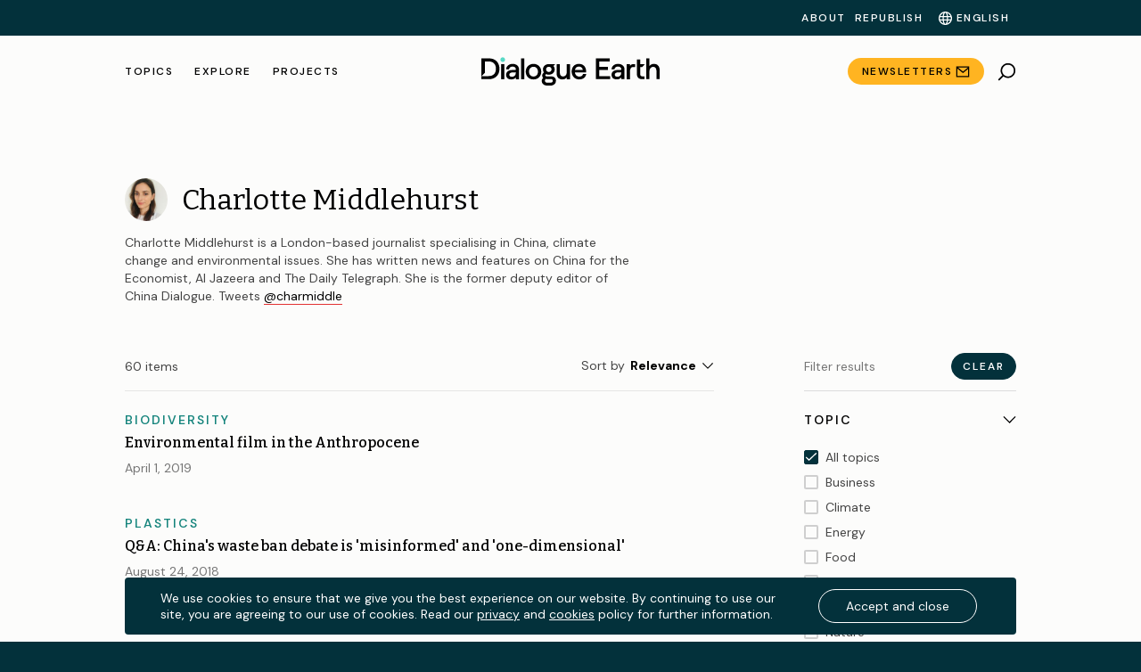

--- FILE ---
content_type: text/html; charset=UTF-8
request_url: https://dialogue.earth/api/search?lang=en&page=1&from=1-1-2006&to=13-1-2026&author_id=2204&digest-collections=
body_size: 4085
content:
{"posts":["","<div id=\"article-post-36156\" class=\"article-block article-block--small article-block--post article-block--horizontal article-block--theme-default   \">        <div class=\"article-block__image \">  <a href=\"https://dialogue.earth/en/nature/11156-environmental-film-in-the-anthropocene/\">          <picture class=\"lazy lazy--loading\">                    <source srcset='https://dialogue.earth/content/uploads/2020/05/RJTFG4-375x250.jpg 375w, https://dialogue.earth/content/uploads/2020/05/RJTFG4-750x500.jpg 750w, https://dialogue.earth/content/uploads/2020/05/RJTFG4-768x512.jpg 768w, https://dialogue.earth/content/uploads/2020/05/RJTFG4-1024x683.jpg 1024w, https://dialogue.earth/content/uploads/2020/05/RJTFG4-1400x933.jpg 1400w, ' media='(min-width: 768px)' sizes='(min-width: 1400px) 320px, (min-width: 1024px) 200px, (min-width: 768px) 50px, 50vw'></source> <source srcset='https://dialogue.earth/content/uploads/2020/05/RJTFG4-375x250.jpg 375w, https://dialogue.earth/content/uploads/2020/05/RJTFG4-750x500.jpg 750w, ' sizes='(min-width: 1400px) 320px, (min-width: 1024px) 200px, (min-width: 768px) 50px, 50vw'></source>                    <img class=\"lazy__placeholder\" src=\"https://dialogue.earth/content/uploads/2020/05/RJTFG4-300x200.jpg\" width=\"2560\" height=\"1707\" alt=\"\">                    <img src=\"https://dialogue.earth/content/uploads/2020/05/RJTFG4-scaled.jpg\" alt=\"\"></img>                </picture>      </a>            <a href=\"https://dialogue.earth/en/\" class=\"article-block__post-type-tag\">      Article    </a>        </div>        <div class=\"article-block__content\">                                    <div class=\"entry-tag\">          <a href=\"https://dialogue.earth/en/tag/biodiversity/\">Biodiversity</a>      </div>                                <a href=\"https://dialogue.earth/en/nature/11156-environmental-film-in-the-anthropocene/\">  <h4 class=\"article-block__title\">Environmental film in the Anthropocene\u00a0</h4></a>                                <div class=\"article-block__posted-on\">                          <span class=\"posted-on\"><time itemprop=\"datePublished\" class=\"entry-date published\" datetime=\"2019-04-01T11:00:00+01:00\">April 1, 2019</time><time itemprop=\"dateModified\" class=\"updated\" datetime=\"2020-05-14T18:48:15+01:00\">May 14, 2020</time></span>                    </div>                                      </div>      </div>  ","<div id=\"article-post-35789\" class=\"article-block article-block--small article-block--post article-block--horizontal article-block--theme-default   \">        <div class=\"article-block__image \">  <a href=\"https://dialogue.earth/en/pollution/10789-q-a-china-s-waste-ban-debate-is-misinformed-and-one-dimensional/\">          <picture class=\"lazy lazy--loading\">                    <source srcset='https://dialogue.earth/content/uploads/2020/05/MPC41J_1602x1071-375x250.jpg 375w, https://dialogue.earth/content/uploads/2020/05/MPC41J_1602x1071-750x500.jpg 750w, https://dialogue.earth/content/uploads/2020/05/MPC41J_1602x1071-768x513.jpg 768w, https://dialogue.earth/content/uploads/2020/05/MPC41J_1602x1071-1024x685.jpg 1024w, https://dialogue.earth/content/uploads/2020/05/MPC41J_1602x1071-1400x936.jpg 1400w, ' media='(min-width: 768px)' sizes='(min-width: 1400px) 320px, (min-width: 1024px) 200px, (min-width: 768px) 50px, 50vw'></source> <source srcset='https://dialogue.earth/content/uploads/2020/05/MPC41J_1602x1071-375x250.jpg 375w, https://dialogue.earth/content/uploads/2020/05/MPC41J_1602x1071-750x500.jpg 750w, ' sizes='(min-width: 1400px) 320px, (min-width: 1024px) 200px, (min-width: 768px) 50px, 50vw'></source>                    <img class=\"lazy__placeholder\" src=\"https://dialogue.earth/content/uploads/2020/05/MPC41J_1602x1071-300x201.jpg\" width=\"1602\" height=\"1071\" alt=\"Police in Guangdong seizing illegally imported waste\">                    <img src=\"https://dialogue.earth/content/uploads/2020/05/MPC41J_1602x1071.jpg\" alt=\"Police in Guangdong seizing illegally imported waste\"></img>                </picture>      </a>            <a href=\"https://dialogue.earth/en/\" class=\"article-block__post-type-tag\">      Article    </a>        </div>        <div class=\"article-block__content\">                                    <div class=\"entry-tag\">          <a href=\"https://dialogue.earth/en/tag/plastics/\">Plastics</a>      </div>                                <a href=\"https://dialogue.earth/en/pollution/10789-q-a-china-s-waste-ban-debate-is-misinformed-and-one-dimensional/\">  <h4 class=\"article-block__title\">Q&A: China's waste ban debate is 'misinformed' and 'one-dimensional'</h4></a>                                <div class=\"article-block__posted-on\">                          <span class=\"posted-on\"><time itemprop=\"datePublished\" class=\"entry-date published\" datetime=\"2018-08-24T12:00:00+01:00\">August 24, 2018</time><time itemprop=\"dateModified\" class=\"updated\" datetime=\"2020-11-12T11:54:52+00:00\">November 12, 2020</time></span>                    </div>                                      </div>      </div>  ","<div id=\"article-post-35756\" class=\"article-block article-block--small article-block--post article-block--horizontal article-block--theme-default   \">        <div class=\"article-block__image \">  <a href=\"https://dialogue.earth/en/climate/10756-what-s-behind-this-summer-s-extreme-weather/\">          <picture class=\"lazy lazy--loading\">                    <source srcset='https://dialogue.earth/content/uploads/2020/05/1280px-Northwest_Crown_Fire_Experiment-375x250.png 375w, https://dialogue.earth/content/uploads/2020/05/1280px-Northwest_Crown_Fire_Experiment-750x500.png 750w, https://dialogue.earth/content/uploads/2020/05/1280px-Northwest_Crown_Fire_Experiment-768x514.png 768w, https://dialogue.earth/content/uploads/2020/05/1280px-Northwest_Crown_Fire_Experiment-1024x686.png 1024w, ' media='(min-width: 768px)' sizes='(min-width: 1400px) 320px, (min-width: 1024px) 200px, (min-width: 768px) 50px, 50vw'></source> <source srcset='https://dialogue.earth/content/uploads/2020/05/1280px-Northwest_Crown_Fire_Experiment-375x250.png 375w, https://dialogue.earth/content/uploads/2020/05/1280px-Northwest_Crown_Fire_Experiment-750x500.png 750w, ' sizes='(min-width: 1400px) 320px, (min-width: 1024px) 200px, (min-width: 768px) 50px, 50vw'></source>                    <img class=\"lazy__placeholder\" src=\"https://dialogue.earth/content/uploads/2020/05/1280px-Northwest_Crown_Fire_Experiment-300x201.png\" width=\"1280\" height=\"857\" alt=\"\">                    <img src=\"https://dialogue.earth/content/uploads/2020/05/1280px-Northwest_Crown_Fire_Experiment.png\" alt=\"\"></img>                </picture>      </a>            <a href=\"https://dialogue.earth/en/\" class=\"article-block__post-type-tag\">      Article    </a>        </div>        <div class=\"article-block__content\">                                    <div class=\"entry-tag\">          <a href=\"https://dialogue.earth/en/tag/climate-impacts/\">Climate impacts</a>      </div>                                <a href=\"https://dialogue.earth/en/climate/10756-what-s-behind-this-summer-s-extreme-weather/\">  <h4 class=\"article-block__title\">What's behind this summer's extreme weather?</h4></a>                                <div class=\"article-block__posted-on\">                          <span class=\"posted-on\"><time itemprop=\"datePublished\" class=\"entry-date published\" datetime=\"2018-07-27T14:23:00+01:00\">July 27, 2018</time><time itemprop=\"dateModified\" class=\"updated\" datetime=\"2020-05-14T18:47:55+01:00\">May 14, 2020</time></span>                    </div>                                      </div>      </div>  ","<div id=\"article-post-35725\" class=\"article-block article-block--small article-block--post article-block--horizontal article-block--theme-default   \">        <div class=\"article-block__image \">  <a href=\"https://dialogue.earth/en/climate/10725-climate-vulnerable-countries-pay-more-for-capital/\">          <picture class=\"lazy lazy--loading\">                    <source srcset='https://dialogue.earth/content/uploads/2020/05/PR_DR4339_1578_medium-1-375x250.jpg 375w, https://dialogue.earth/content/uploads/2020/05/PR_DR4339_1578_medium-1-750x500.jpg 750w, https://dialogue.earth/content/uploads/2020/05/PR_DR4339_1578_medium-1-768x489.jpg 768w, ' media='(min-width: 768px)' sizes='(min-width: 1400px) 320px, (min-width: 1024px) 200px, (min-width: 768px) 50px, 50vw'></source> <source srcset='https://dialogue.earth/content/uploads/2020/05/PR_DR4339_1578_medium-1-375x250.jpg 375w, https://dialogue.earth/content/uploads/2020/05/PR_DR4339_1578_medium-1-750x500.jpg 750w, ' sizes='(min-width: 1400px) 320px, (min-width: 1024px) 200px, (min-width: 768px) 50px, 50vw'></source>                    <img class=\"lazy__placeholder\" src=\"https://dialogue.earth/content/uploads/2020/05/PR_DR4339_1578_medium-1-300x191.jpg\" width=\"1024\" height=\"652\" alt=\"\">                    <img src=\"https://dialogue.earth/content/uploads/2020/05/PR_DR4339_1578_medium-1.jpg\" alt=\"\"></img>                </picture>      </a>            <a href=\"https://dialogue.earth/en/\" class=\"article-block__post-type-tag\">      Article    </a>        </div>        <div class=\"article-block__content\">                                    <div class=\"entry-tag\">          <a href=\"https://dialogue.earth/en/tag/finance/\">Finance</a>      </div>                                <a href=\"https://dialogue.earth/en/climate/10725-climate-vulnerable-countries-pay-more-for-capital/\">  <h4 class=\"article-block__title\">Climate vulnerable countries pay more for capital</h4></a>                                <div class=\"article-block__posted-on\">                          <span class=\"posted-on\"><time itemprop=\"datePublished\" class=\"entry-date published\" datetime=\"2018-07-10T14:28:00+01:00\">July 10, 2018</time><time itemprop=\"dateModified\" class=\"updated\" datetime=\"2020-05-14T18:47:54+01:00\">May 14, 2020</time></span>                    </div>                                      </div>      </div>  ","<div id=\"article-post-35654\" class=\"article-block article-block--small article-block--post article-block--horizontal article-block--theme-default   \">        <div class=\"article-block__image \">  <a href=\"https://dialogue.earth/en/climate/10654-economies-have-to-decarbonise-to-stay-competitive-says-former-unfccc-chief/\">          <picture class=\"lazy lazy--loading\">                    <source srcset='https://dialogue.earth/content/uploads/2020/05/8703935905_534e769f71_k_meitu_4-375x250.jpg 375w, https://dialogue.earth/content/uploads/2020/05/8703935905_534e769f71_k_meitu_4-750x500.jpg 750w, https://dialogue.earth/content/uploads/2020/05/8703935905_534e769f71_k_meitu_4-768x482.jpg 768w, https://dialogue.earth/content/uploads/2020/05/8703935905_534e769f71_k_meitu_4-1024x643.jpg 1024w, https://dialogue.earth/content/uploads/2020/05/8703935905_534e769f71_k_meitu_4-1400x879.jpg 1400w, ' media='(min-width: 768px)' sizes='(min-width: 1400px) 320px, (min-width: 1024px) 200px, (min-width: 768px) 50px, 50vw'></source> <source srcset='https://dialogue.earth/content/uploads/2020/05/8703935905_534e769f71_k_meitu_4-375x250.jpg 375w, https://dialogue.earth/content/uploads/2020/05/8703935905_534e769f71_k_meitu_4-750x500.jpg 750w, ' sizes='(min-width: 1400px) 320px, (min-width: 1024px) 200px, (min-width: 768px) 50px, 50vw'></source>                    <img class=\"lazy__placeholder\" src=\"https://dialogue.earth/content/uploads/2020/05/8703935905_534e769f71_k_meitu_4-300x188.jpg\" width=\"1747\" height=\"1097\" alt=\"\">                    <img src=\"https://dialogue.earth/content/uploads/2020/05/8703935905_534e769f71_k_meitu_4.jpg\" alt=\"\"></img>                </picture>      </a>            <a href=\"https://dialogue.earth/en/\" class=\"article-block__post-type-tag\">      Article    </a>        </div>        <div class=\"article-block__content\">                                    <div class=\"entry-tag\">          <a href=\"https://dialogue.earth/en/tag/negotiations/\">Negotiations</a>      </div>                                <a href=\"https://dialogue.earth/en/climate/10654-economies-have-to-decarbonise-to-stay-competitive-says-former-unfccc-chief/\">  <h4 class=\"article-block__title\">Economies have to decarbonise to stay competitive, says former UNFCCC chief</h4></a>                                <div class=\"article-block__posted-on\">                          <span class=\"posted-on\"><time itemprop=\"datePublished\" class=\"entry-date published\" datetime=\"2018-06-05T15:47:00+01:00\">June 5, 2018</time><time itemprop=\"dateModified\" class=\"updated\" datetime=\"2020-05-14T18:47:49+01:00\">May 14, 2020</time></span>                    </div>                                      </div>      </div>  ","<div id=\"article-post-35555\" class=\"article-block article-block--small article-block--post article-block--horizontal article-block--theme-default   \">        <div class=\"article-block__image \">  <a href=\"https://dialogue.earth/en/food/10555-the-food-revolution-will-start-on-campus/\">          <picture class=\"lazy lazy--loading\">                    <source srcset='https://dialogue.earth/content/uploads/2020/05/ThinkstockPhotos-700500414-375x250.jpg 375w, https://dialogue.earth/content/uploads/2020/05/ThinkstockPhotos-700500414-750x500.jpg 750w, https://dialogue.earth/content/uploads/2020/05/ThinkstockPhotos-700500414-768x512.jpg 768w, https://dialogue.earth/content/uploads/2020/05/ThinkstockPhotos-700500414-1024x683.jpg 1024w, https://dialogue.earth/content/uploads/2020/05/ThinkstockPhotos-700500414-1400x933.jpg 1400w, ' media='(min-width: 768px)' sizes='(min-width: 1400px) 320px, (min-width: 1024px) 200px, (min-width: 768px) 50px, 50vw'></source> <source srcset='https://dialogue.earth/content/uploads/2020/05/ThinkstockPhotos-700500414-375x250.jpg 375w, https://dialogue.earth/content/uploads/2020/05/ThinkstockPhotos-700500414-750x500.jpg 750w, ' sizes='(min-width: 1400px) 320px, (min-width: 1024px) 200px, (min-width: 768px) 50px, 50vw'></source>                    <img class=\"lazy__placeholder\" src=\"https://dialogue.earth/content/uploads/2020/05/ThinkstockPhotos-700500414-300x200.jpg\" width=\"2121\" height=\"1414\" alt=\"\">                    <img src=\"https://dialogue.earth/content/uploads/2020/05/ThinkstockPhotos-700500414.jpg\" alt=\"\"></img>                </picture>      </a>            <a href=\"https://dialogue.earth/en/\" class=\"article-block__post-type-tag\">      Article    </a>        </div>        <div class=\"article-block__content\">                                    <div class=\"entry-tag\">          <a href=\"https://dialogue.earth/en/tag/health/\">Health</a>      </div>                                <a href=\"https://dialogue.earth/en/food/10555-the-food-revolution-will-start-on-campus/\">  <h4 class=\"article-block__title\">The Food Revolution will start on campus</h4></a>                                <div class=\"article-block__posted-on\">                          <span class=\"posted-on\"><time itemprop=\"datePublished\" class=\"entry-date published\" datetime=\"2018-04-10T09:23:00+01:00\">April 10, 2018</time><time itemprop=\"dateModified\" class=\"updated\" datetime=\"2020-05-14T18:47:45+01:00\">May 14, 2020</time></span>                    </div>                                      </div>      </div>  ","<div id=\"article-podcast-40076986\" class=\"article-block article-block--small article-block--podcast article-block--horizontal article-block--theme-default   \">        <div class=\"article-block__image \">  <a href=\"https://dialogue.earth/en/pollution/40076986-2141-eight-million-podcast-plastic-pollution/\">          <picture class=\"lazy lazy--loading\">                    <source srcset='https://dialogue.earth/content/uploads/2021/01/1_TuLd6y3RM1KqgRpZ3VEhGQ-375x250.jpeg 375w, https://dialogue.earth/content/uploads/2021/01/1_TuLd6y3RM1KqgRpZ3VEhGQ-750x500.jpeg 750w, https://dialogue.earth/content/uploads/2021/01/1_TuLd6y3RM1KqgRpZ3VEhGQ-768x512.jpeg 768w, https://dialogue.earth/content/uploads/2021/01/1_TuLd6y3RM1KqgRpZ3VEhGQ-1024x683.jpeg 1024w, ' media='(min-width: 768px)' sizes='(min-width: 1400px) 320px, (min-width: 1024px) 200px, (min-width: 768px) 50px, 50vw'></source> <source srcset='https://dialogue.earth/content/uploads/2021/01/1_TuLd6y3RM1KqgRpZ3VEhGQ-375x250.jpeg 375w, https://dialogue.earth/content/uploads/2021/01/1_TuLd6y3RM1KqgRpZ3VEhGQ-750x500.jpeg 750w, ' sizes='(min-width: 1400px) 320px, (min-width: 1024px) 200px, (min-width: 768px) 50px, 50vw'></source>                    <img class=\"lazy__placeholder\" src=\"https://dialogue.earth/content/uploads/2021/01/1_TuLd6y3RM1KqgRpZ3VEhGQ-300x200.jpeg\" width=\"1200\" height=\"800\" alt=\"\">                    <img src=\"https://dialogue.earth/content/uploads/2021/01/1_TuLd6y3RM1KqgRpZ3VEhGQ.jpeg\" alt=\"\"></img>                </picture>      </a>            <a href=\"https://dialogue.earth/en/podcasts/\" class=\"article-block__post-type-tag\">      Podcast    </a>        </div>        <div class=\"article-block__content\">                                    <div class=\"entry-tag\">          <a href=\"https://dialogue.earth/en/tag/plastics/\">Plastics</a>      </div>                                <a href=\"https://dialogue.earth/en/pollution/40076986-2141-eight-million-podcast-plastic-pollution/\">  <h4 class=\"article-block__title\">The 'Eight Million' podcast launches</h4></a>                                <div class=\"article-block__posted-on\">                          <span class=\"posted-on\"><time itemprop=\"datePublished\" class=\"entry-date published\" datetime=\"2018-03-15T00:00:00+00:00\">March 15, 2018</time><time itemprop=\"dateModified\" class=\"updated\" datetime=\"2024-04-16T16:37:12+01:00\">April 16, 2024</time></span>                    </div>                                      </div>      </div>  ","<div id=\"article-video-35406\" class=\"article-block article-block--small article-block--video article-block--horizontal article-block--theme-default   \">        <div class=\"article-block__image \">  <a href=\"https://dialogue.earth/en/business/10406-video-how-is-china-s-overseas-energy-investment-impacting-the-global-south/\">          <picture class=\"lazy lazy--loading\">                    <source srcset='https://dialogue.earth/content/uploads/2020/05/belo-monte-375x250.jpg 375w, ' media='(min-width: 768px)' sizes='(min-width: 1400px) 320px, (min-width: 1024px) 200px, (min-width: 768px) 50px, 50vw'></source> <source srcset='https://dialogue.earth/content/uploads/2020/05/belo-monte-375x250.jpg 375w, ' sizes='(min-width: 1400px) 320px, (min-width: 1024px) 200px, (min-width: 768px) 50px, 50vw'></source>                    <img class=\"lazy__placeholder\" src=\"https://dialogue.earth/content/uploads/2020/05/belo-monte-300x169.jpg\" width=\"640\" height=\"360\" alt=\"\">                    <img src=\"https://dialogue.earth/content/uploads/2020/05/belo-monte.jpg\" alt=\"\"></img>                </picture>      </a>            <span class=\"video-overlay__play-button\"><svg xmlns=\"http://www.w3.org/2000/svg\" viewBox=\"0 0 17.02 19.45\"><path d=\"M13.48,10.49l-11-6.27V16.77Zm-13,9.73V.77l17,9.72Z\" transform=\"translate(-0.49 -0.77)\" style=\"fill:#e23333;fill-rule:evenodd\"/></svg></span>              </div>        <div class=\"article-block__content\">                                    <div class=\"entry-tag\">          <a href=\"https://dialogue.earth/en/tag/finance/\">Finance</a>      </div>                                <a href=\"https://dialogue.earth/en/business/10406-video-how-is-china-s-overseas-energy-investment-impacting-the-global-south/\">  <h4 class=\"article-block__title\">Video: How is China\u2019s overseas energy investment impacting the Global South?</h4></a>                                <div class=\"article-block__posted-on\">                          <span class=\"posted-on\"><time itemprop=\"datePublished\" class=\"entry-date published\" datetime=\"2018-02-26T12:05:00+00:00\">February 26, 2018</time><time itemprop=\"dateModified\" class=\"updated\" datetime=\"2020-07-10T14:13:06+01:00\">July 10, 2020</time></span>                    </div>                                      </div>      </div>  ","<div id=\"article-post-35295\" class=\"article-block article-block--small article-block--post article-block--horizontal article-block--theme-default   \">        <div class=\"article-block__image \">  <a href=\"https://dialogue.earth/en/climate/10295-interview-the-fight-against-climate-change-needs-more-women/\">          <picture class=\"lazy lazy--loading\">                    <source srcset='https://dialogue.earth/content/uploads/2020/05/DSCN1274_meitu_5-375x250.jpg 375w, https://dialogue.earth/content/uploads/2020/05/DSCN1274_meitu_5-750x500.jpg 750w, https://dialogue.earth/content/uploads/2020/05/DSCN1274_meitu_5-768x576.jpg 768w, https://dialogue.earth/content/uploads/2020/05/DSCN1274_meitu_5-1024x768.jpg 1024w, https://dialogue.earth/content/uploads/2020/05/DSCN1274_meitu_5-1400x1050.jpg 1400w, ' media='(min-width: 768px)' sizes='(min-width: 1400px) 320px, (min-width: 1024px) 200px, (min-width: 768px) 50px, 50vw'></source> <source srcset='https://dialogue.earth/content/uploads/2020/05/DSCN1274_meitu_5-375x250.jpg 375w, https://dialogue.earth/content/uploads/2020/05/DSCN1274_meitu_5-750x500.jpg 750w, ' sizes='(min-width: 1400px) 320px, (min-width: 1024px) 200px, (min-width: 768px) 50px, 50vw'></source>                    <img class=\"lazy__placeholder\" src=\"https://dialogue.earth/content/uploads/2020/05/DSCN1274_meitu_5-300x225.jpg\" width=\"1600\" height=\"1200\" alt=\"\">                    <img src=\"https://dialogue.earth/content/uploads/2020/05/DSCN1274_meitu_5.jpg\" alt=\"\"></img>                </picture>      </a>            <a href=\"https://dialogue.earth/en/\" class=\"article-block__post-type-tag\">      Article    </a>        </div>        <div class=\"article-block__content\">                                                                    <a href=\"https://dialogue.earth/en/climate/10295-interview-the-fight-against-climate-change-needs-more-women/\">  <h4 class=\"article-block__title\">Interview: The fight against climate change needs more women</h4></a>                                <div class=\"article-block__posted-on\">                          <span class=\"posted-on\"><time itemprop=\"datePublished\" class=\"entry-date published\" datetime=\"2017-12-14T12:20:00+00:00\">December 14, 2017</time><time itemprop=\"dateModified\" class=\"updated\" datetime=\"2020-07-02T19:22:32+01:00\">July 2, 2020</time></span>                    </div>                                      </div>      </div>  ","<div id=\"article-photo_story-40076964\" class=\"article-block article-block--small article-block--photo_story article-block--horizontal article-block--theme-default   \">        <div class=\"article-block__image \">  <a href=\"https://dialogue.earth/en/pollution/703-plastic-fish/\">          <picture class=\"lazy lazy--loading\">                    <source srcset='https://dialogue.earth/content/uploads/2021/01/plastic-fish-1-375x250.png 375w, https://dialogue.earth/content/uploads/2021/01/plastic-fish-1-750x500.png 750w, https://dialogue.earth/content/uploads/2021/01/plastic-fish-1-768x576.png 768w, ' media='(min-width: 768px)' sizes='(min-width: 1400px) 320px, (min-width: 1024px) 200px, (min-width: 768px) 50px, 50vw'></source> <source srcset='https://dialogue.earth/content/uploads/2021/01/plastic-fish-1-375x250.png 375w, https://dialogue.earth/content/uploads/2021/01/plastic-fish-1-750x500.png 750w, ' sizes='(min-width: 1400px) 320px, (min-width: 1024px) 200px, (min-width: 768px) 50px, 50vw'></source>                    <img class=\"lazy__placeholder\" src=\"https://dialogue.earth/content/uploads/2021/01/plastic-fish-1-300x225.png\" width=\"1024\" height=\"768\" alt=\"Jellyfish. Bobbing along on the ocean surface, plastic bags are mistaken for jellyfish by hungry turtles.\">                    <img src=\"https://dialogue.earth/content/uploads/2021/01/plastic-fish-1.png\" alt=\"Jellyfish. Bobbing along on the ocean surface, plastic bags are mistaken for jellyfish by hungry turtles.\"></img>                </picture>      </a>            <a href=\"https://dialogue.earth/en/photo-stories/\" class=\"article-block__post-type-tag\">      Photo Story    </a>        </div>        <div class=\"article-block__content\">                                    <div class=\"entry-tag\">          <a href=\"https://dialogue.earth/en/tag/plastics/\">Plastics</a>      </div>                                <a href=\"https://dialogue.earth/en/pollution/703-plastic-fish/\">  <h4 class=\"article-block__title\">Plastic fish</h4></a>                                <div class=\"article-block__posted-on\">                          <span class=\"posted-on\"><time itemprop=\"datePublished\" class=\"entry-date published\" datetime=\"2017-12-05T00:00:00+00:00\">December 5, 2017</time><time itemprop=\"dateModified\" class=\"updated\" datetime=\"2022-03-14T21:43:59+00:00\">March 14, 2022</time></span>                    </div>                                      </div>      </div>  ","<div id=\"article-post-35226\" class=\"article-block article-block--small article-block--post article-block--horizontal article-block--theme-default   \">        <div class=\"article-block__image \">  <a href=\"https://dialogue.earth/en/climate/10226-climate-talks-end-without-agreement-on-money/\">          <picture class=\"lazy lazy--loading\">                    <source srcset='https://dialogue.earth/content/uploads/2020/05/38424923176_a0399eb26f_k_meitu_1-375x250.jpg 375w, https://dialogue.earth/content/uploads/2020/05/38424923176_a0399eb26f_k_meitu_1-750x500.jpg 750w, https://dialogue.earth/content/uploads/2020/05/38424923176_a0399eb26f_k_meitu_1-768x512.jpg 768w, https://dialogue.earth/content/uploads/2020/05/38424923176_a0399eb26f_k_meitu_1-1024x682.jpg 1024w, https://dialogue.earth/content/uploads/2020/05/38424923176_a0399eb26f_k_meitu_1-1400x933.jpg 1400w, ' media='(min-width: 768px)' sizes='(min-width: 1400px) 320px, (min-width: 1024px) 200px, (min-width: 768px) 50px, 50vw'></source> <source srcset='https://dialogue.earth/content/uploads/2020/05/38424923176_a0399eb26f_k_meitu_1-375x250.jpg 375w, https://dialogue.earth/content/uploads/2020/05/38424923176_a0399eb26f_k_meitu_1-750x500.jpg 750w, ' sizes='(min-width: 1400px) 320px, (min-width: 1024px) 200px, (min-width: 768px) 50px, 50vw'></source>                    <img class=\"lazy__placeholder\" src=\"https://dialogue.earth/content/uploads/2020/05/38424923176_a0399eb26f_k_meitu_1-300x200.jpg\" width=\"1941\" height=\"1293\" alt=\"\">                    <img src=\"https://dialogue.earth/content/uploads/2020/05/38424923176_a0399eb26f_k_meitu_1.jpg\" alt=\"\"></img>                </picture>      </a>            <a href=\"https://dialogue.earth/en/\" class=\"article-block__post-type-tag\">      Article    </a>        </div>        <div class=\"article-block__content\">                                    <div class=\"entry-tag\">          <a href=\"https://dialogue.earth/en/tag/negotiations/\">Negotiations</a>      </div>                                <a href=\"https://dialogue.earth/en/climate/10226-climate-talks-end-without-agreement-on-money/\">  <h4 class=\"article-block__title\">Climate talks end without agreement on money</h4></a>                                <div class=\"article-block__posted-on\">                          <span class=\"posted-on\"><time itemprop=\"datePublished\" class=\"entry-date published\" datetime=\"2017-11-20T11:33:00+00:00\">November 20, 2017</time><time itemprop=\"dateModified\" class=\"updated\" datetime=\"2020-05-14T18:47:30+01:00\">May 14, 2020</time></span>                    </div>                                      </div>      </div>  ","<div id=\"article-post-35223\" class=\"article-block article-block--small article-block--post article-block--horizontal article-block--theme-default   \">        <div class=\"article-block__image \">  <a href=\"https://dialogue.earth/en/energy/10223-china-and-india-leading-global-energy-transition-says-iea/\">          <picture class=\"lazy lazy--loading\">                    <source srcset='https://dialogue.earth/content/uploads/2020/05/Screen_Shot_2017-11-16_at_17.46.35-375x250.png 375w, https://dialogue.earth/content/uploads/2020/05/Screen_Shot_2017-11-16_at_17.46.35-750x500.png 750w, https://dialogue.earth/content/uploads/2020/05/Screen_Shot_2017-11-16_at_17.46.35-768x490.png 768w, https://dialogue.earth/content/uploads/2020/05/Screen_Shot_2017-11-16_at_17.46.35-1024x653.png 1024w, ' media='(min-width: 768px)' sizes='(min-width: 1400px) 320px, (min-width: 1024px) 200px, (min-width: 768px) 50px, 50vw'></source> <source srcset='https://dialogue.earth/content/uploads/2020/05/Screen_Shot_2017-11-16_at_17.46.35-375x250.png 375w, https://dialogue.earth/content/uploads/2020/05/Screen_Shot_2017-11-16_at_17.46.35-750x500.png 750w, ' sizes='(min-width: 1400px) 320px, (min-width: 1024px) 200px, (min-width: 768px) 50px, 50vw'></source>                    <img class=\"lazy__placeholder\" src=\"https://dialogue.earth/content/uploads/2020/05/Screen_Shot_2017-11-16_at_17.46.35-300x191.png\" width=\"1223\" height=\"780\" alt=\"\">                    <img src=\"https://dialogue.earth/content/uploads/2020/05/Screen_Shot_2017-11-16_at_17.46.35.png\" alt=\"\"></img>                </picture>      </a>            <a href=\"https://dialogue.earth/en/\" class=\"article-block__post-type-tag\">      Article    </a>        </div>        <div class=\"article-block__content\">                                    <div class=\"entry-tag\">          <a href=\"https://dialogue.earth/en/tag/divestment/\">Divestment</a>      </div>                                <a href=\"https://dialogue.earth/en/energy/10223-china-and-india-leading-global-energy-transition-says-iea/\">  <h4 class=\"article-block__title\">China and India leading global energy transition, says IEA</h4></a>                                <div class=\"article-block__posted-on\">                          <span class=\"posted-on\"><time itemprop=\"datePublished\" class=\"entry-date published\" datetime=\"2017-11-16T17:34:00+00:00\">November 16, 2017</time><time itemprop=\"dateModified\" class=\"updated\" datetime=\"2020-06-02T10:52:28+01:00\">June 2, 2020</time></span>                    </div>                                      </div>      </div>  ","<div id=\"article-post-35212\" class=\"article-block article-block--small article-block--post article-block--horizontal article-block--theme-default   \">        <div class=\"article-block__image \">  <a href=\"https://dialogue.earth/en/energy/10212-china-s-carbon-emissions-drive-global-uptick-in-2-17/\">          <picture class=\"lazy lazy--loading\">                    <source srcset='https://dialogue.earth/content/uploads/2020/05/gp0storki_pressmedia-e1458562604102_meitu_4-375x250.jpg 375w, https://dialogue.earth/content/uploads/2020/05/gp0storki_pressmedia-e1458562604102_meitu_4-750x500.jpg 750w, https://dialogue.earth/content/uploads/2020/05/gp0storki_pressmedia-e1458562604102_meitu_4-768x472.jpg 768w, https://dialogue.earth/content/uploads/2020/05/gp0storki_pressmedia-e1458562604102_meitu_4-1024x630.jpg 1024w, https://dialogue.earth/content/uploads/2020/05/gp0storki_pressmedia-e1458562604102_meitu_4-1400x861.jpg 1400w, ' media='(min-width: 768px)' sizes='(min-width: 1400px) 320px, (min-width: 1024px) 200px, (min-width: 768px) 50px, 50vw'></source> <source srcset='https://dialogue.earth/content/uploads/2020/05/gp0storki_pressmedia-e1458562604102_meitu_4-375x250.jpg 375w, https://dialogue.earth/content/uploads/2020/05/gp0storki_pressmedia-e1458562604102_meitu_4-750x500.jpg 750w, ' sizes='(min-width: 1400px) 320px, (min-width: 1024px) 200px, (min-width: 768px) 50px, 50vw'></source>                    <img class=\"lazy__placeholder\" src=\"https://dialogue.earth/content/uploads/2020/05/gp0storki_pressmedia-e1458562604102_meitu_4-300x184.jpg\" width=\"2145\" height=\"1319\" alt=\"\">                    <img src=\"https://dialogue.earth/content/uploads/2020/05/gp0storki_pressmedia-e1458562604102_meitu_4.jpg\" alt=\"\"></img>                </picture>      </a>            <a href=\"https://dialogue.earth/en/\" class=\"article-block__post-type-tag\">      Article    </a>        </div>        <div class=\"article-block__content\">                                    <div class=\"entry-tag\">          <a href=\"https://dialogue.earth/en/tag/carbon-emissions/\">Carbon emissions</a>      </div>                                <a href=\"https://dialogue.earth/en/energy/10212-china-s-carbon-emissions-drive-global-uptick-in-2-17/\">  <h4 class=\"article-block__title\">China\u2019s carbon emissions drive global uptick in 2017</h4></a>                                <div class=\"article-block__posted-on\">                          <span class=\"posted-on\"><time itemprop=\"datePublished\" class=\"entry-date published\" datetime=\"2017-11-13T17:54:00+00:00\">November 13, 2017</time><time itemprop=\"dateModified\" class=\"updated\" datetime=\"2020-06-19T09:02:11+01:00\">June 19, 2020</time></span>                    </div>                                      </div>      </div>  ","<div id=\"article-post-35174\" class=\"article-block article-block--small article-block--post article-block--horizontal article-block--theme-default   \">        <div class=\"article-block__image \">  <a href=\"https://dialogue.earth/en/nature/10174-if-there-are-forests-standing-today-it-s-because-we-still-exist/\">          <picture class=\"lazy lazy--loading\">                    <source srcset='https://dialogue.earth/content/uploads/2020/05/Screen_Shot_2017-10-27_at_18.12.18-375x250.png 375w, https://dialogue.earth/content/uploads/2020/05/Screen_Shot_2017-10-27_at_18.12.18-750x500.png 750w, https://dialogue.earth/content/uploads/2020/05/Screen_Shot_2017-10-27_at_18.12.18-768x509.png 768w, https://dialogue.earth/content/uploads/2020/05/Screen_Shot_2017-10-27_at_18.12.18-1024x679.png 1024w, ' media='(min-width: 768px)' sizes='(min-width: 1400px) 320px, (min-width: 1024px) 200px, (min-width: 768px) 50px, 50vw'></source> <source srcset='https://dialogue.earth/content/uploads/2020/05/Screen_Shot_2017-10-27_at_18.12.18-375x250.png 375w, https://dialogue.earth/content/uploads/2020/05/Screen_Shot_2017-10-27_at_18.12.18-750x500.png 750w, ' sizes='(min-width: 1400px) 320px, (min-width: 1024px) 200px, (min-width: 768px) 50px, 50vw'></source>                    <img class=\"lazy__placeholder\" src=\"https://dialogue.earth/content/uploads/2020/05/Screen_Shot_2017-10-27_at_18.12.18-300x199.png\" width=\"1116\" height=\"740\" alt=\"\">                    <img src=\"https://dialogue.earth/content/uploads/2020/05/Screen_Shot_2017-10-27_at_18.12.18.png\" alt=\"\"></img>                </picture>      </a>            <a href=\"https://dialogue.earth/en/\" class=\"article-block__post-type-tag\">      Article    </a>        </div>        <div class=\"article-block__content\">                                    <div class=\"entry-tag\">          <a href=\"https://dialogue.earth/en/tag/indigenous-peoples/\">Indigenous peoples</a>      </div>                                <a href=\"https://dialogue.earth/en/nature/10174-if-there-are-forests-standing-today-it-s-because-we-still-exist/\">  <h4 class=\"article-block__title\">'If there are forests standing today, it\u2019s because we still exist'</h4></a>                                <div class=\"article-block__posted-on\">                          <span class=\"posted-on\"><time itemprop=\"datePublished\" class=\"entry-date published\" datetime=\"2017-10-29T17:15:00+00:00\">October 29, 2017</time><time itemprop=\"dateModified\" class=\"updated\" datetime=\"2020-07-02T19:23:10+01:00\">July 2, 2020</time></span>                    </div>                                      </div>      </div>  ","<div id=\"article-post-35143\" class=\"article-block article-block--small article-block--post article-block--horizontal article-block--theme-default   \">        <div class=\"article-block__image \">  <a href=\"https://dialogue.earth/en/business/10143-china-s-ban-on-foreign-waste-ushers-in-design-shift/\">          <picture class=\"lazy lazy--loading\">                    <source srcset='https://dialogue.earth/content/uploads/2020/05/owner-of-an-e-waste-scrapping_meitu_1-1-375x250.jpg 375w, https://dialogue.earth/content/uploads/2020/05/owner-of-an-e-waste-scrapping_meitu_1-1-750x500.jpg 750w, https://dialogue.earth/content/uploads/2020/05/owner-of-an-e-waste-scrapping_meitu_1-1-768x512.jpg 768w, ' media='(min-width: 768px)' sizes='(min-width: 1400px) 320px, (min-width: 1024px) 200px, (min-width: 768px) 50px, 50vw'></source> <source srcset='https://dialogue.earth/content/uploads/2020/05/owner-of-an-e-waste-scrapping_meitu_1-1-375x250.jpg 375w, https://dialogue.earth/content/uploads/2020/05/owner-of-an-e-waste-scrapping_meitu_1-1-750x500.jpg 750w, ' sizes='(min-width: 1400px) 320px, (min-width: 1024px) 200px, (min-width: 768px) 50px, 50vw'></source>                    <img class=\"lazy__placeholder\" src=\"https://dialogue.earth/content/uploads/2020/05/owner-of-an-e-waste-scrapping_meitu_1-1-300x200.jpg\" width=\"800\" height=\"533\" alt=\"\">                    <img src=\"https://dialogue.earth/content/uploads/2020/05/owner-of-an-e-waste-scrapping_meitu_1-1.jpg\" alt=\"\"></img>                </picture>      </a>            <a href=\"https://dialogue.earth/en/\" class=\"article-block__post-type-tag\">      Article    </a>        </div>        <div class=\"article-block__content\">                                    <div class=\"entry-tag\">          <a href=\"https://dialogue.earth/en/tag/circular-economy/\">Circular economy</a>      </div>                                <a href=\"https://dialogue.earth/en/business/10143-china-s-ban-on-foreign-waste-ushers-in-design-shift/\">  <h4 class=\"article-block__title\">China\u2019s ban on foreign waste ushers in design shift</h4></a>                                <div class=\"article-block__posted-on\">                          <span class=\"posted-on\"><time itemprop=\"datePublished\" class=\"entry-date published\" datetime=\"2017-10-12T16:55:00+01:00\">October 12, 2017</time><time itemprop=\"dateModified\" class=\"updated\" datetime=\"2020-05-14T18:47:24+01:00\">May 14, 2020</time></span>                    </div>                                      </div>      </div>  ","<div id=\"article-post-40076935\" class=\"article-block article-block--small article-block--post article-block--horizontal article-block--theme-default   \">        <div class=\"article-block__image \">  <a href=\"https://dialogue.earth/en/ocean/379-strong-sanctions-against-companies-needed-to-fight-illegal-fishing/\">          <picture class=\"lazy lazy--loading\">                    <source srcset='https://dialogue.earth/content/uploads/2021/01/11-375x250.png 375w, https://dialogue.earth/content/uploads/2021/01/11-750x500.png 750w, https://dialogue.earth/content/uploads/2021/01/11-768x613.png 768w, ' media='(min-width: 768px)' sizes='(min-width: 1400px) 320px, (min-width: 1024px) 200px, (min-width: 768px) 50px, 50vw'></source> <source srcset='https://dialogue.earth/content/uploads/2021/01/11-375x250.png 375w, https://dialogue.earth/content/uploads/2021/01/11-750x500.png 750w, ' sizes='(min-width: 1400px) 320px, (min-width: 1024px) 200px, (min-width: 768px) 50px, 50vw'></source>                    <img class=\"lazy__placeholder\" src=\"https://dialogue.earth/content/uploads/2021/01/11-300x239.png\" width=\"900\" height=\"718\" alt=\"\">                    <img src=\"https://dialogue.earth/content/uploads/2021/01/11.png\" alt=\"\"></img>                </picture>      </a>            <a href=\"https://dialogue.earth/en/\" class=\"article-block__post-type-tag\">      Article    </a>        </div>        <div class=\"article-block__content\">                                    <div class=\"entry-tag\">          <a href=\"https://dialogue.earth/en/tag/crime/\">Crime</a>      </div>                                <a href=\"https://dialogue.earth/en/ocean/379-strong-sanctions-against-companies-needed-to-fight-illegal-fishing/\">  <h4 class=\"article-block__title\">Strong sanctions against companies needed to fight illegal fishing</h4></a>                                <div class=\"article-block__posted-on\">                          <span class=\"posted-on\"><time itemprop=\"datePublished\" class=\"entry-date published\" datetime=\"2017-10-10T00:00:00+01:00\">October 10, 2017</time><time itemprop=\"dateModified\" class=\"updated\" datetime=\"2022-02-10T22:59:52+00:00\">February 10, 2022</time></span>                    </div>                                      </div>      </div>  "],"total":60,"countries":null}

--- FILE ---
content_type: image/svg+xml
request_url: https://dialogue.earth/content/themes/dialogue-earth-theme/dist/images/icons/tick.svg
body_size: 167
content:

<svg width="12px" height="9px" viewBox="0 0 12 9" version="1.1" xmlns="http://www.w3.org/2000/svg" xmlns:xlink="http://www.w3.org/1999/xlink">
    <g id="Pages" stroke="none" stroke-width="1" fill="none" fill-rule="evenodd">
        <g id="Screens-/-Desktop-/-Subscribe" transform="translate(-503.000000, -499.000000)" fill="#FFFFFF">
            <g id="Screens-/-Desktop-/-Signup-Example-Modal" transform="translate(309.000000, 174.000000)">
                <g id="Group-5" transform="translate(85.000000, 320.000000)">
                    <g id="Group-4" transform="translate(107.000000, 0.000000)">
                        <g id="Group-3" transform="translate(0.000000, 1.000000)">
                            <g id="icon/24x24/tick" transform="translate(1.000000, 1.000000)">
                                <path d="M2.91666667,3.5 L2.916,7 L12.25,7 L12.25,8.16666667 L2.91666667,8.16666667 L1.75,8.16666667 L1.75,7 L1.75,3.5 L2.91666667,3.5 Z" id="Combined-Shape" transform="translate(7.000000, 5.833333) rotate(-45.000000) translate(-7.000000, -5.833333) "></path>
                            </g>
                        </g>
                    </g>
                </g>
            </g>
        </g>
    </g>
</svg>

--- FILE ---
content_type: image/svg+xml
request_url: https://dialogue.earth/content/themes/dialogue-earth-theme/dist/images/icons/chevron.svg
body_size: -147
content:
<svg xmlns="http://www.w3.org/2000/svg" viewBox="0 0 14.53 8.21"><polygon points="0.94 0 0 0.94 7.27 8.21 14.53 0.94 13.59 0 7.27 6.32 0.94 0" style="fill-rule:evenodd"/></svg>

--- FILE ---
content_type: image/svg+xml
request_url: https://dialogue.earth/content/uploads/2024/04/facebook-light-pt.svg
body_size: 225
content:
<?xml version="1.0" encoding="UTF-8"?> <svg xmlns="http://www.w3.org/2000/svg" xmlns:xlink="http://www.w3.org/1999/xlink" width="10px" height="20px" viewBox="0 0 10 20"><g id="Style-Guide-v2" stroke="none" stroke-width="1" fill="none" fill-rule="evenodd"><g id="Styleguide-/-01-Elements" transform="translate(-595.000000, -2765.000000)" fill="#FFFFFF"><g id="Group" transform="translate(588.000000, 2763.000000)"><g id="icon/24x24/facebook"><path d="M9.48102625,21.996159 L9.48102625,12.6135026 L7,12.6135026 L7,9.23545205 L9.48102625,9.23545205 L9.48102625,6.34940885 C9.48102625,4.08193741 10.9468614,2 14.3236445,2 C15.6908573,2 16.7018298,2.13126134 16.7018298,2.13126134 L16.6223198,5.28590231 C16.6223198,5.28590231 15.5911916,5.27615873 14.4661284,5.27615873 C13.2484428,5.27615873 13.0531669,5.83724213 13.0531669,6.76868107 L13.0531669,9.23546799 L16.7190672,9.23546799 L16.5593309,12.6135186 L13.05327,12.6135186 L13.05327,21.996159 L9.48102625,21.996159 Z" id="icon"></path></g></g></g></g></svg> 

--- FILE ---
content_type: image/svg+xml
request_url: https://dialogue.earth/content/themes/dialogue-earth-theme/dist/images/icons/audio-small.svg
body_size: 504
content:
<?xml version="1.0" encoding="UTF-8"?>
<svg width="16px" height="16px" viewBox="0 0 16 16" version="1.1" xmlns="http://www.w3.org/2000/svg" xmlns:xlink="http://www.w3.org/1999/xlink">
    <!-- Generator: Sketch 58 (84663) - https://sketch.com -->
    <title>icon/24x24/audio</title>
    <desc>Created with Sketch.</desc>
    <g id="Symbols" stroke="none" stroke-width="1" fill="none" fill-rule="evenodd">
        <g id="icon-/-Content-Type-/-Podcast" transform="translate(-4.000000, -4.000000)" fill="#FFFFFF">
            <g id="Group">
                <g id="Group-14">
                    <g id="icon/24x24/audio" transform="translate(4.000000, 4.000000)">
                        <path d="M10,0.666666667 L10,16 L5.27590587,11.3333333 L2,11.3333333 C0.8954305,11.3333333 1.6173729e-12,10.4379028 1.6173729e-12,9.33333333 L1.6173729e-12,7.33333333 C1.6173729e-12,6.22876383 0.8954305,5.33333333 2,5.33333333 L5.03137295,5.33333333 L10,0.666666667 Z M13.8521164,3 C16.7159612,5.86384481 16.7159612,10.5070547 13.8521164,13.3708995 L12.9093074,12.4280904 C15.2524531,10.0849447 15.2524531,6.28595479 12.9093074,3.94280904 L13.8521164,3 Z M8.66666667,4.02156576 L5.55013038,6.66666667 L2,6.66666667 C1.63181017,6.66666667 1.33333333,6.9651435 1.33333333,7.33333333 L1.33333333,9.33333333 C1.33333333,9.70152317 1.63181017,10 2,10 L5.82153193,10 L8.66666667,12.3333333 L8.66666667,4.02156576 Z M11.4950938,5.3570226 C13.057191,6.91911977 13.057191,9.45177969 11.4950938,11.0138769 L10.5522847,10.0710678 C11.5936829,9.0296697 11.5936829,7.34122976 10.5522847,6.29983165 L11.4950938,5.3570226 Z" id="Combined-Shape"></path>
                    </g>
                </g>
            </g>
        </g>
    </g>
</svg>

--- FILE ---
content_type: application/javascript
request_url: https://dialogue.earth/content/themes/dialogue-earth-theme/dist/js/polyfills.min.js?ver=2.0.22
body_size: -66
content:
(()=>{var e,t,a;window.CSS&&CSS.supports("color","var(--fake-var)")||(e="https://cdn.jsdelivr.net/npm/css-vars-ponyfill@2",t=function(){cssVars()},(a=document.createElement("script")).type="text/javascript",a.readyState?a.onreadystatechange=function(){"loaded"!==a.readyState&&"complete"!==a.readyState||(a.onreadystatechange=null,t())}:a.onload=t,a.src=e,document.head.appendChild(a))})();

--- FILE ---
content_type: image/svg+xml
request_url: https://dialogue.earth/content/themes/dialogue-earth-theme/dist/images/icons/camera-small.svg
body_size: 413
content:
<?xml version="1.0" encoding="UTF-8"?>
<svg width="16px" height="12px" viewBox="0 0 16 12" version="1.1" xmlns="http://www.w3.org/2000/svg" xmlns:xlink="http://www.w3.org/1999/xlink">
    <!-- Generator: Sketch 58 (84663) - https://sketch.com -->
    <title>icon/24x24/audio</title>
    <desc>Created with Sketch.</desc>
    <g id="Symbols" stroke="none" stroke-width="1" fill="none" fill-rule="evenodd">
        <g id="icon-/-Content-Type-/-Gallery" transform="translate(-4.000000, -6.000000)" fill="#FFFFFF">
            <g id="icon/24x24/camera" transform="translate(4.000000, 4.000000)">
                <path d="M11.0234558,2 L12.3567892,4 L16,4 L16,14 L0,14 L0,4 L3.64321083,4 L4.97654416,2 L11.0234558,2 Z M10.3098775,3.33333333 L5.69012251,3.33333333 L4.35678917,5.33333333 L1.33333333,5.33333333 L1.33333333,12.6666667 L14.6666667,12.6666667 L14.6666667,5.33333333 L11.6432108,5.33333333 L10.3098775,3.33333333 Z M8,5.33333333 C9.84094917,5.33333333 11.3333333,6.8257175 11.3333333,8.66666667 C11.3333333,10.5076158 9.84094917,12 8,12 C6.15905083,12 4.66666667,10.5076158 4.66666667,8.66666667 C4.66666667,6.8257175 6.15905083,5.33333333 8,5.33333333 Z M8,6.66666667 C6.8954305,6.66666667 6,7.56209717 6,8.66666667 C6,9.77123617 6.8954305,10.6666667 8,10.6666667 C9.1045695,10.6666667 10,9.77123617 10,8.66666667 C10,7.56209717 9.1045695,6.66666667 8,6.66666667 Z" id="Combined-Shape"></path>
            </g>
        </g>
    </g>
</svg>